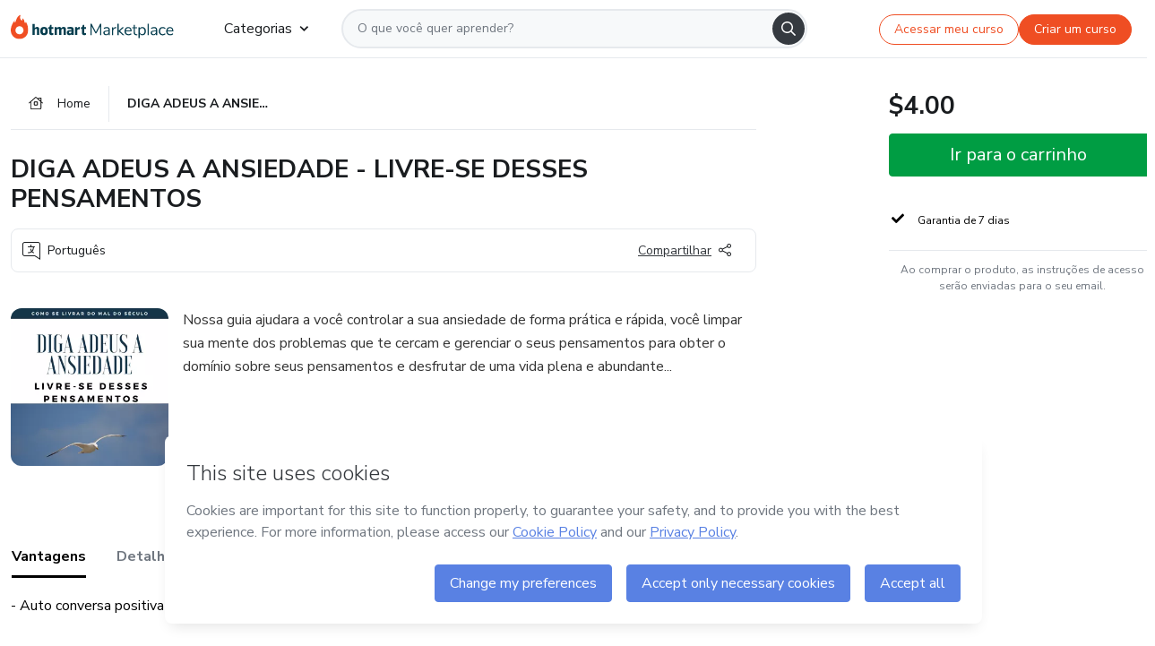

--- FILE ---
content_type: text/html;charset=UTF-8
request_url: https://sso.hotmart.com/signup?variant&noLogo&nofooter&transparent&embed&locale=pt-br&service=https%3A%2F%2Fapp.hotmart.com%2F&isEmbed=true&element=modal&url=https://sso.hotmart.com/signup?variant&noLogo&nofooter&transparent&embed&locale=pt-br&referrer=https://hotmart.com/marketplace/produtos/diga-adeus-a-ansiedade-livre-se-desses-pensamentos/S60216344S
body_size: 21946
content:
<!DOCTYPE html><html id="root" lang="pt-BR">
<head>
    <meta charset="UTF-8"/><meta http-equiv="X-UA-Compatible" content="IE=edge"/><meta name="viewport" content="width=device-width, initial-scale=1, shrink-to-fit=no"/><meta name="_csrf"/><meta name="_csrf_header"
          content="_csrf"/><title>Cadastro - Hotmart</title>

    <link rel="stylesheet" type="text/css" href="/webjars/normalize.css/8.0.1/normalize-112272e51c80ffe5bd01becd2ce7d656.css" /><link rel="stylesheet" type="text/css" href="/webjars/bootstrap/5.2.0/css/bootstrap-grid.min-c7188b04e91a2f04d198acbd020e193d.css" /><link rel="stylesheet" type="text/css" href="/webjars/material-components-web/14.0.0/dist/material-components-web.min-9da9033e8d04504fe54b3dbb1298fd78.css" /><link rel="stylesheet" type="text/css" href="/webjars/mdi__font/6.5.95/css/materialdesignicons.min-39eba25ee130ff95e98b93f32a61fa70.css" /><link rel="stylesheet" type="text/css" href="https://stackpath.bootstrapcdn.com/bootstrap/4.5.0/css/bootstrap.min.css" integrity="sha384-9aIt2nRpC12Uk9gS9baDl411NQApFmC26EwAOH8WgZl5MYYxFfc+NcPb1dKGj7Sk" crossorigin="anonymous"/><link rel="stylesheet" type="text/css" href="https://fonts.googleapis.com/css?family=Nunito+Sans:400,400i,700"/><link rel="stylesheet" type="text/css" href="/themes/custom/css/custom-64662a4b0e736b5f508636d616f5a5a1.css?v=0.10.1"/><link id="favicon" rel="shortcut icon" href="/favicon-transparent-11fb4799192313dd5474a343d9cc0a17.ico" type="image/x-icon"/><script type="text/javascript">
  class ClientInfo {
    #data = null;

    constructor() {
      // Ensures CLIENT_INFO as a singleton.
      if (!window.CLIENT_INFO) this.#fetchData();
    }
    /**
     * @description
     * Fetches client info. 
     * i.e: client IP, region, timezone and so on.
     */
    async #fetchData() {
      try {
        const response = await fetch('https://api-ip.hotmart.com/api/ip/info');

        if (response.status !== 200) throw response.status;

        this.#data = await response.json();
      } catch (error) {
        console.error('[API-IP-HOTMART]', error);
      }
    }

    async #getProperty(name = '') {
      if (this.#data) return this.#data[name];

      await this.#fetchData();
      return this.#data[name];
    }

    getIp() {
      return this.#getProperty('ip');
    }
  }
  // Attaches client location information to the Window object as soon as the client-info fragment is injected.
  window.CLIENT_INFO = new ClientInfo();
</script>
<script type="text/javascript" src="/analytics/analytics-3bdb0c17ce2ae3fce698f60f34cbc64a.js"></script>
    <script type="text/javascript" src="/analytics/analytics-dataLayer-754ae0dd54359dd8b25ccd0f660e69ae.js"></script>
    <script type="text/javascript" src="/utils/fields-90a70bd5e71881f870de5af4bb22077f.js"></script>
    <link rel="canonical" href="https://sso.hotmart.com/signup" /><meta http-equiv="X-UA-Compatible" content="IE=edge"/><meta name="viewport" content="width=device-width, initial-scale=1, shrink-to-fit=no"/></head>

<body class="hot-application dark-mode new-variant embed new-variant--transparent    without-footer"
    >
    <noscript>
  <iframe src="https://www.googletagmanager.com/ns.html?id=GTM-PKWBBW7" height="0" width="0"
    style="display:none;visibility:hidden">
  </iframe>
</noscript>
    
    <script type="text/javascript">
    /*<![CDATA[*/
    var GET_SERVICE_NAME = "Business Workspace"
    var GET_THEME_NAME = "custom"
    var GET_CLIENT_ID = "8cef361b-94f8-4679-bd92-9d1cb496452d"
    var IS_LOCAL = false
    var IS_STAGING = false
    var IS_PRODUCTION = true
    var ENV = "production"
    var RETRIEVE_DEVICE_FINGERPRINT = true
    var IS_PASSWORDLESS = false
    var IS_CLARITY_ENABLED = true
    
    /**
     * Error message mapping configuration for toast error conversion system
     * 
     * @description
     * Maps error keys to message pairs (default/override) used by the toast error
     * conversion system. When a toast error appears, the system matches the
     * 'default' message and replaces it with the 'override' message for field validation.
     * 
     * @example
     * // Toast shows default message: "Authentication failed"
     * // System converts to override: "Please verify your credentials"
     */
    var ERRORS_OVERRIDE = {
        'signup.email.duplicate': {
            default: "Email existente. Identificamos que voc\u00EA j\u00E1 possui uma conta com este email na Hotmart. Recupere sua senha e\/ou fa\u00E7a login.",
            override: "Este e-mail j\u00E1 est\u00E1 associado a uma conta. <a href=\"#\" onclick=\"switchToLogin()\">Clique para entrar na sua conta.<\/a>"
        },
        'login.invalid.credentials': {
            default: "Usu\u00E1rio ou senha inv\u00E1lidos.",
            override: "Email ou senha incorretos. Verifique se digitou tudo corretamente."
        },
        'passwordless.code.invalid': {
            default: "C\u00F3digo inv\u00E1lido",
            override: "C\u00F3digo inv\u00E1lido"
        },
        'passwordless.code.expired': {
            default: "C\u00F3digo expirado",
            override: "C\u00F3digo expirado"
        },
        'passwordless.authentication.failure': {
            default: "As credenciais s\u00E3o rejeitadas\/inv\u00E1lidas e a tentativa de autentica\u00E7\u00E3o falhou.",
            override: "C\u00F3digo inv\u00E1lido"
        }
    }
</script>
<script type="text/javascript">
  const getToggle = async (name) => {
    if (!name || window.ENV === 'production') return;

    TOGGLES = window.TOGGLES || new Map();

    if (TOGGLES.has(name)) return TOGGLES.get(name);

    try {
      const response = await fetch(`/rest/v1/unleash/toggle?toggle=${name}`)

      if (response.status !== 200) return;

      const {value} = await response.json();

      TOGGLES.set(name, !!value);

      return TOGGLES.get(name);
    } catch (error) {
      console.error('TOGGLE', error)
    }
  };
</script>
    <script type="text/javascript">
  /*<![CDATA[*/
  (() => {
    if (typeof window.injectFile === 'function') return;

    window.injectFile = (type, src, id = '') => {
      if (type === 'js') {
        const script = document.createElement('script');
        script.id = id;
        script.src = src;
        script.type = 'text/javascript';
        document.head.appendChild(script);

        return;
      }
      if (type === 'css') {
        const link = document.createElement('link');
        link.id = id;
        link.href = src;
        link.rel = 'stylesheet';
        link.as = 'stylesheet';
        link.type = 'text/css';
        document.head.appendChild(link);
      }
    }
  })();
  /*]]>*/
</script>

  <link id="js-production" rel="preload" as="script" href="/themes/custom/js/custom.bundle.min.js?v=0.10.1" /><script type="text/javascript">
  /*<![CDATA[*/
  (async () => {
    const type = "js";
    const stagingSrc = "\/themes\/custom\/js\/custom.bundle.js?v=0.10.1";
    const productionSrc = "\/themes\/custom\/js\/custom.bundle.min.js?v=0.10.1";
    const TOGGLE_NAME = 'SSO_PRODUCTION_BUNDLE_ACTIVE';
    
    try {
      const toggleValue = await getToggle(TOGGLE_NAME);
      const toggleActive = ENV === 'staging' && toggleValue === true;
      const isProduction = ENV === 'production';
      const src = isProduction || toggleActive ? productionSrc : stagingSrc;
      
      window.injectFile(type, src, `bundle-${type}`);
    } catch (error) {
      console.error('[Load bundle]', error)
    }
  })();
  /*]]>*/
  </script>
<script type="text/javascript" src="/webjars/es5-shim/4.5.9/es5-shim.min-136920ce3d575efb89300c3c277555fb.js"></script>
<script type="text/javascript" src="/webjars/css-vars-ponyfill/2.4.7/dist/css-vars-ponyfill.min-dc852ae58e431362175e9c153084bc4b.js"></script>
<script type="text/javascript" src="/webjars/jquery/3.6.1/jquery.min-00727d1d5d9c90f7de826f1a4a9cc632.js"></script>
<script type="text/javascript" src="/webjars/material-components-web/14.0.0/dist/material-components-web.min-3c99031127092dd1984f2e3aa6aeed8b.js"></script>
<script type="text/javascript" src="/webjars/dompurify/2.4.3/dist/purify.min-64ed1148755a7234aadfe2083c2a730b.js"></script>
<script type="text/javascript" src="//stackpath.bootstrapcdn.com/bootstrap/4.5.0/js/bootstrap.min.js"></script>
<script type="text/javascript" src="https://cdn.jsdelivr.net/npm/jquery-validation@1.17.0/dist/jquery.validate.min.js"></script>


<script type="text/javascript" src="/js/cas-61f5fd5b78d6ef99156138850adf0698.js?v=0.10.1,/js/material.js"></script>
<script type="text/javascript" src="//static.hotmart.com/hot-gdpr/cookieconsent.min.js"></script>

<script>
    if (typeof resourceLoadedSuccessfully === "function") {
        /*<![CDATA[*/
        const isEmbedded = true;
        /*]]>*/
        if (isEmbedded) {
            resourceLoadedSuccessfullyEmbedded();
        } else {
            resourceLoadedSuccessfully();
        }
    }
    cssVars({});

    function resourceLoadedSuccessfullyEmbedded() {
        /* 
        FROM cas-server-support-thymeleaf
        VERSION 6.3.7.4
        NEED TO CHECK DIFF WHEN UPDATING APEREO CAS PLATFORM, REMOVED FOCUS TO AVOID UNWANTED SCROLL
        */
        $(document).ready(function () {
            if (trackGeoLocation) {
                requestGeoPosition();
            }

            preserveAnchorTagOnForm();
            preventFormResubmission();

            let $revealpassword = $('.reveal-password');
            $revealpassword.mouseup(function (ev) {
                $('.pwd').attr('type', 'password');
                $(".reveal-password-icon").removeClass("mdi mdi-eye-off").addClass("mdi mdi-eye");
                ev.preventDefault();
            })

            $revealpassword.mousedown(function (ev) {
                $('.pwd').attr('type', 'text');
                $(".reveal-password-icon").removeClass("mdi mdi-eye").addClass("mdi mdi-eye-off");
                ev.preventDefault();
            });

            if (typeof (jqueryReady) == 'function') {
                jqueryReady();
            }
        });
    }
    
    function redirectToLogin() {
        let destination = "/login";
        let pathname = window.location.pathname;
        if (pathname.indexOf("/oidc/authorize") >= 0) {
            destination = "/oidc/authorize";
        } else if (pathname.indexOf("/oidc/oidcAuthorize") >= 0) {
            destination = "/oidc/oidcAuthorize";
        } else if (pathname.indexOf("/oauth2.0/authorize") >= 0) {
            destination = "/oauth2.0/authorize";
        }
        window.location.href = destination + window.location.search;
    }

    $(document).ready(function () {
        $('.toast').toast({animation: true, delay: 4000});
        $('.toast').toast('show');
    });

    function saveSignupState() {
        const state = {
            referrer: document.referrer,
            url: document.URL,
            isEmbed: window.self !== window.top,
            when: new Date()
        };

        localStorage.setItem("sso.signup.state", JSON.stringify(state));
    }
    
    function saveLoginState() {
        let origin;
        let ssoDomain = document.location.protocol + "//" + document.location.host;
        if (document.referrer && document.referrer.substring(0, ssoDomain.length) !== ssoDomain) {
            origin = document.referrer.split("?")[0];
        }

        /*<![CDATA[*/
        let propertyReferrer = ""
        /*]]>*/
        if(propertyReferrer != '') {
           origin = propertyReferrer;
        }

        let state;
        if (localStorage.getItem("sso.state")) {
            state = JSON.parse(localStorage.getItem("sso.state"));
            state.url = document.URL;
            state.referrer = origin ? origin : state.referrer;
            state.when = new Date();
        } else {
            state = {
                referrer: origin,
                url: document.URL,
                when: new Date()
            };
        }

        localStorage.setItem("sso.state", JSON.stringify(state));
    }

    function getUrlParameter(sUrl, sParam) {
        const sQueryString = sUrl.substring(sUrl.indexOf('?') + 1);
        let sPageURL = sQueryString,
            sURLVariables = sPageURL.split('&'),
            sParameterName,
            i;

        for (i = 0; i < sURLVariables.length; i++) {
            sParameterName = sURLVariables[i].split('=');

            if (sParameterName[0] === sParam) {
                return sParameterName[1] === undefined ? true : decodeURIComponent(sParameterName[1]);
            }
        }
    }

    function resolveRedirectUrl(fallbackUrl) {
        const sState = localStorage.getItem("sso.state");
        if (sState) {
            const state = JSON.parse(sState);
            if (state.referrer) {
                return state.referrer;
            } else {
                const service = getUrlParameter(state.url, "service");
                if (service) {
                    const url = getUrlParameter(service, "redirect_uri");
                    if (url) {
                        return url;
                    }

                    return service;
                }
            }
        }

        return fallbackUrl;
    }

    function loginEvent(url) {
        const transformedUrl = convertToSnakeCase(url.replace(/https_|http_|www_|_com|_br/g,''));
        analyticsEvent(GET_SERVICE_NAME, "Login", "Login", "Login", "login_" + transformedUrl);
    }

    function handleLoginRedirect(element) {
        /*<![CDATA[*/
        const fallbackUrl = "https://www.hotmart.com/pt-BR";
        /*]]>*/

        const url = resolveRedirectUrl(fallbackUrl);
        loginEvent(url)
        element.attr("href", url);
        window.top.location.href = url;
    }

    function togglePassword(button, fieldId) {
        const field = document.getElementById(fieldId);
        button.classList.add("mystyle");
        if (field.type === "password") {
            field.type = "text";
            // TODO replace only svg reference
            button.innerHTML = "<svg class=\"svg-inline--fa fa-eye-slash fa-w-20\" aria-hidden=\"true\" focusable=\"false\" data-prefix=\"far\" data-icon=\"eye-slash\" role=\"img\" xmlns=\"http://www.w3.org/2000/svg\" viewBox=\"0 0 640 512\" data-fa-i2svg=\"\"><path fill=\"currentColor\" d=\"M634 471L36 3.51A16 16 0 0 0 13.51 6l-10 12.49A16 16 0 0 0 6 41l598 467.49a16 16 0 0 0 22.49-2.49l10-12.49A16 16 0 0 0 634 471zM296.79 146.47l134.79 105.38C429.36 191.91 380.48 144 320 144a112.26 112.26 0 0 0-23.21 2.47zm46.42 219.07L208.42 260.16C210.65 320.09 259.53 368 320 368a113 113 0 0 0 23.21-2.46zM320 112c98.65 0 189.09 55 237.93 144a285.53 285.53 0 0 1-44 60.2l37.74 29.5a333.7 333.7 0 0 0 52.9-75.11 32.35 32.35 0 0 0 0-29.19C550.29 135.59 442.93 64 320 64c-36.7 0-71.71 7-104.63 18.81l46.41 36.29c18.94-4.3 38.34-7.1 58.22-7.1zm0 288c-98.65 0-189.08-55-237.93-144a285.47 285.47 0 0 1 44.05-60.19l-37.74-29.5a333.6 333.6 0 0 0-52.89 75.1 32.35 32.35 0 0 0 0 29.19C89.72 376.41 197.08 448 320 448c36.7 0 71.71-7.05 104.63-18.81l-46.41-36.28C359.28 397.2 339.89 400 320 400z\"></path></svg>";
        } else {
            field.type = "password";
            // TODO replace only svg reference
            button.innerHTML = "<svg class=\"svg-inline--fa fa-eye fa-w-18\" aria-hidden=\"true\" focusable=\"false\" data-prefix=\"far\" data-icon=\"eye\" role=\"img\" xmlns=\"http://www.w3.org/2000/svg\" viewBox=\"0 0 576 512\" data-fa-i2svg=\"\"><path fill=\"currentColor\" d=\"M288 144a110.94 110.94 0 0 0-31.24 5 55.4 55.4 0 0 1 7.24 27 56 56 0 0 1-56 56 55.4 55.4 0 0 1-27-7.24A111.71 111.71 0 1 0 288 144zm284.52 97.4C518.29 135.59 410.93 64 288 64S57.68 135.64 3.48 241.41a32.35 32.35 0 0 0 0 29.19C57.71 376.41 165.07 448 288 448s230.32-71.64 284.52-177.41a32.35 32.35 0 0 0 0-29.19zM288 400c-98.65 0-189.09-55-237.93-144C98.91 167 189.34 112 288 112s189.09 55 237.93 144C477.1 345 386.66 400 288 400z\"></path></svg>";
        }
    }

    function clearSessionAndRedirect(redirectUrl) {
        const urlLogin = "https:\/\/sso.hotmart.com\/signup?variant\u0026noLogo\u0026nofooter\u0026transparent\u0026embed\u0026locale=pt-br\u0026service=https%3A%2F%2Fapp.hotmart.com%2F\u0026isEmbed=true\u0026element=modal\u0026url=https:\/\/sso.hotmart.com\/signup?variant\u0026noLogo\u0026nofooter\u0026transparent\u0026embed\u0026locale=pt-br\u0026referrer=https:\/\/hotmart.com\/marketplace\/produtos\/diga-adeus-a-ansiedade-livre-se-desses-pensamentos\/S60216344S";
        const redirect = urlLogin || redirectUrl

        $('body').append('<div id="clearSessionDiv" class="d-none"></div>');
        $('<iframe>', {
            id: 'clearSessionIframe',
            src: location.origin + '/logout',
            onload: function () {
                setTimeout(function () {location.href = redirect;}, 500);
            }
        }).appendTo('#clearSessionDiv');
    }

    const clearUrlParam = (paramName = '') => {
        const url = new URL(window.location.href)
        const urlLogin = "https:\/\/sso.hotmart.com\/signup?variant\u0026noLogo\u0026nofooter\u0026transparent\u0026embed\u0026locale=pt-br\u0026service=https%3A%2F%2Fapp.hotmart.com%2F\u0026isEmbed=true\u0026element=modal\u0026url=https:\/\/sso.hotmart.com\/signup?variant\u0026noLogo\u0026nofooter\u0026transparent\u0026embed\u0026locale=pt-br\u0026referrer=https:\/\/hotmart.com\/marketplace\/produtos\/diga-adeus-a-ansiedade-livre-se-desses-pensamentos\/S60216344S";
        const redirect = urlLogin || url.href
        
        url.searchParams.delete(paramName)
        window.history.replaceState(null, '', url)

        window.location.href = redirect
    }

    const convertToSnakeCase = string => {
        return string.replace(/\W+/g, " ")
            .split(/ |\B(?=[A-Z])/)
            .map(word => word.toLowerCase())
            .join('_');
    }

    const createUUID = () => {
        return 'xxxxxxxx-xxxx-4xxx-yxxx-xxxxxxxxxxxx'.replace(/[xy]/g, c => {
            const r = (Math.random() * 16) | 0;
            const v = c === 'x' ? r : (r & 0x3) | 0x8;
            return v.toString(16);
        });
    }

    // Redirects the user to the correct domain if they are on a surrogate domain
    function redirectIfSurrogate() {
        const currentUrl = new URL(window.location.href);
        
        if (currentUrl.host.includes('-surrogate')) {
            const updatedHost = currentUrl.host.replace('-surrogate', '');
            
            currentUrl.host = updatedHost;
            
            window.location.href = currentUrl.toString();
        }
    }

    redirectIfSurrogate();
    
    scriptRunner = (fn) => {
        document.readyState === 'complete' ? fn() : window.addEventListener('load', fn)
    }
</script>
    <script>
  /*<![CDATA[*/
  var trackGeoLocation = false;
  var googleAnalyticsTrackingId = null;
  /*]]>*/
</script>
    <script type="text/javascript">
        $(document).ready(function () {
            let csrf = $('meta[name="_csrf"]').attr('content');
            let csrfHeader = $('meta[name="_csrf_header"]').attr('content');
            $('form').each(function () {
                $(this).append('<input type="hidden" name="' + csrfHeader + '" value="' + csrf + '"/>');
            });
        });
    </script>
<script type="text/javascript" src="/utils/cookies-6ba433f6da7132f97750cf18e2b4a74e.js"></script>
    <div class="modal fade" id="app-modal" tabindex="-1" role="dialog" aria-labelledby="myModalLabel" aria-hidden="true">
    <div class="modal-dialog modal-dialog-centered" role="document">
      <div class="modal-content">
        <button type="button" id="iconClose" class="close" data-dismiss="modal" aria-label="Close">
          <span aria-hidden="true">&times;</span>
        </button>
        <img loading="lazy" id="modal-image" alt="Icon modal"><div class="modal-header" id="modal-header">
          <h5 class="modal-title text-center" id="modal-title">Título do Modal</h5>
        </div>
        <div class="modal-body" id="modal-body"></div>
        <div class="modal-footer" id="modal-footer">
          <button type="button" id="buttonClose" class="btn modal-btn-close" data-dismiss="modal">Fechar</button>
          <button type="button" class="btn btn-primary modal-btn-action" id="actionButton">Salvar mudanças</button>
        </div>
      </div>
    </div>
  </div>

  
<script type="text/javascript">
  /*<![CDATA[*/
    const title = "Os Cookies est\u00E3o desativados";
    const body = "Os Cookies do seu navegador est\u00E3o desativados. Ative-os para acesar a plataforma. <a href=\"https:\/\/help.hotmart.com\/pt-BR\/article\/como-permitir-cookies-no-seu-navegador\/17198106086285\" class=\"font-weight-bold modal__link\" target=\"_blank\">Saiba mais<\/a>";
    const textActionButton = "Tentar novamente";
  /*]]>*/

  window.addEventListener('load', () => {
    if (!navigator.cookieEnabled) {
      const modal = new window.Modal();
      modal.show({
        title,
        body,
        textActionButton,
        hideCloseButton: true,
        hideCloseIcon: true,
        disableBackdrop: true,
        actionCallback: () => {
          window.location.reload();
        }
      });
    }
  })
  </script>
<main role="main" class="hot-login">
        <div id="loader" class="loader">
            <span class="spinner-border" role="status" aria-hidden="true"></span>
        </div>

        <div class="hot-authentication">
            <div id="authentication-wrapper" class="authentication-sidebar">
                <header id="login-custom-header" class="login-custom-header hidden">
        <hc-h id="header-title"size="small">Logo</hc-h>
    <img id="login-custom-header-logo" class="login-custom-header-logo hidden"><hc-button 
        id="help-button" class="hidden" variation="secondary" context="neutral" size="small"
        href="https://help.hotmart.com/pt-br/article/39413024793613/" target="_blank">
            <i slot="icon" class="fa-light fa-pen">
                <svg xmlns="http://www.w3.org/2000/svg" viewBox="0 0 512 512" class="circle-question" fill="#707780" width="14px"><!--!Font Awesome Free v7.0.1 by @fontawesome - https://fontawesome.com License - https://fontawesome.com/license/free Copyright 2025 Fonticons, Inc.--><path d="M464 256a208 208 0 1 0 -416 0 208 208 0 1 0 416 0zM0 256a256 256 0 1 1 512 0 256 256 0 1 1 -512 0zm256-80c-17.7 0-32 14.3-32 32 0 13.3-10.7 24-24 24s-24-10.7-24-24c0-44.2 35.8-80 80-80s80 35.8 80 80c0 47.2-36 67.2-56 74.5l0 3.8c0 13.3-10.7 24-24 24s-24-10.7-24-24l0-8.1c0-20.5 14.8-35.2 30.1-40.2 6.4-2.1 13.2-5.5 18.2-10.3 4.3-4.2 7.7-10 7.7-19.6 0-17.7-14.3-32-32-32zM224 368a32 32 0 1 1 64 0 32 32 0 1 1 -64 0z"/></svg>
            </i>
            <slot>Ajuda</slot>
        </hc-button>
</header>
                <div id="wrapper-card" class="authentication authentication-wrapper d-flex flex-column ">
                        <div class="authentication__main-content authentication-sidebar-content d-flex flex-column justify-content-end h-100 justify-content-center">
                            <div class="d-flex w-100 align-items-center justify-content-center login-title">
                                <hc-p id="brand-name"></hc-p>
                                <img id="brand-logo" class="brand-logo hidden" alt="Logo"></div>
                            <hc-h id="screen-title" class="page-title" size="small" strong>Criar conta</hc-h>
        <hc-p size="micro" id="signup">
            <span>Cadastro rápido, seguro e do seu jeito.</span>
        </hc-p>
        <form class="signup-form d-flex flex-column h-100" method="post" id="fm2" autocomplete="off">
            <div id="social-login-custom">
  <script type="text/javascript" defer>
    const signUpProvider = "1";
    const signUpProviderOk = "0";
    const signUpUserProfile = "SELLER";
    const signUpUrl = "\/signup?service=https%3A%2F%2Fapp.hotmart.com%2F";
    const isTemplateHotmartApp = GET_THEME_NAME === 'hotmart-app';

    function redirect(button) {
      const href = button?.getAttribute('data-href');
      const url = new URL(href, window.location.origin);
      const serviceEncoded = url.searchParams.get('service');

      if (window.RETRIEVE_DEVICE_FINGERPRINT && window.DEVICE_FINGERPRINT && serviceEncoded) {
        const serviceUrl = new URL(serviceEncoded);
        const did = window.DEVICE_FINGERPRINT;
        serviceUrl.searchParams.append('did', did);
        url.searchParams.set('service', serviceUrl.toString());
      }
      
      window.top.location.href = url.toString();
    }

    function showAgreeErrorToast() {
      const toastElement = document.getElementById('toast-error-agree')
      toastElement?.classList.remove('d-none');
      $('.toast').toast({ animation: true, delay: 4000 });
      $('.toast').toast('show');
    }

    function updateUrlWithParams(baseLocation, providerSelected) {
      const agreeCheckBox = document.getElementById('agreeCheckBox');
      const seller = document.getElementById('seller');
      const buyer = document.getElementById('buyer');

      let location = `${baseLocation}&providerSelected=${providerSelected}`;

      if (!agreeCheckBox?.checked) {
        location += '&agreeCheckBoxUnChecked=1';
      } else if (seller?.checked) {
        location += '&userProfile=SELLER';
      } else if (buyer?.checked || isTemplateHotmartApp) {
        location += '&userProfile=BUYER';
      }

      return location;
    }

    function validAgreeCheckBox() {
      const agreeCheckBox = document.getElementById('agreeCheckBox');
      return agreeCheckBox?.checked
    }

    function handleSignUpProvider(button) {
      const providerSelected = button.getAttribute("providerSelected");
      const providerInput = document.getElementById('providerSelected');
      let location = button.getAttribute('data-href');

      if (signUpProvider === '1' && signUpProviderOk === '0') {
        if (providerInput && providerSelected) {
          providerInput.value = providerSelected;
          location = updateUrlWithParams(signUpUrl, providerSelected);
        }
        syncAgreeCheckBoxState();
      }

      if (validAgreeCheckBox()) {
        window.top.location.href = location;
      } else {
        showAgreeErrorToast()
      }
    }

    function syncAgreeCheckBoxState() {
      const url = new URL(window.location.href);
      const agreeCheckBox = document.getElementById('agreeCheckBox');

      if (agreeCheckBox.checked) {
        url.searchParams.delete('agreeCheckBoxUnChecked');
        window.history.replaceState(null, '', url);
      }
    }

    function modalSignupApple(button) {
      if (!window.Modal) return;

      const modal = new window.Modal();
      const title = "Compartilhe seu email e melhore sua experi\u00EAncia";
      const body = "<p>Ao usar Apple para seu cadastro, voc\u00EA pode <strong>compartilhar<\/strong> ou <strong>ocultar<\/strong> seu email.<\/p><p>Se voc\u00EA optar por <strong>ocultar seu email<\/strong>, <strong>n\u00E3o conseguiremos identificar sua conta<\/strong> e direcionar as compras Hotmart para ela.<\/p><p>Sugerimos que selecione a op\u00E7\u00E3o <strong>Compartilhar Meu Email<\/strong> para uma melhor experi\u00EAncia com nossos produtos.<\/p>";
      const textButtonAction = "Ir para cadastro Apple";
      const textCloseButton = "Fechar";

      if (validAgreeCheckBox()) {
        modal.show({
          title: title,
          body: body,
          textActionButton: textButtonAction,
          textCloseButton: textCloseButton,
          image: 'themes/hotmart/images/modal-signup-apple.svg',
          disableBackdrop: true,
          actionCallback: () => {
            modal.hide();
            handleSignUpProvider(button);
          }
        });
      } else {
        showAgreeErrorToast()
      }
    }

    if (signUpProviderOk === '1') {
      const idProviderButton = 'providerButton_' + document.getElementById('providerSelected').value;
      const providerButton = document.getElementById(idProviderButton);

      if (providerButton) {
        analyticsEvent(GET_SERVICE_NAME, 'CreateYourAccount', 'CreateAnAccount', signUpUserProfile);
        redirect(providerButton);
      }
    }
  </script>

  <style>
    .sso-providers__button {
      flex: 1;
      font-size: 16px;
      width: 100%;
      font-weight: 400;
      height: 44px;
      border: 1px solid #D9D9D9;
      border-radius: 5px;
      background-color: transparent;
      margin-bottom: 10px;
    }

    .sso-providers__button__icon {
      font-size: 16px;
    }

    body.hot-application .sso-providers__button svg {
      fill: #000;
    }

    body.new-variant--light .sso-providers__button svg {
      fill: #fff;
    }

    body.new-variant--dark .sso-providers__button svg {
      fill: #000;
    }

    body.new-variant:not(.new-variant--light):not(.new-variant--dark) .sso-providers__button svg {
      fill: #000;
    }

    .sso_providers__button__dark {
      border: 0.87px solid #000;
    }

    .sso-providers__button__text {
      margin-left: 10px;
    }

    body.new-variant--dark span {
      color: #000 !important;
    }

    /* LIGHT/DARK MODE TEMPLATE CUSTOM */
    .dark-mode span {
      color: #fff !important;
    }

    .dark-mode .icon-white path {
      fill: #fff;
    }

    .divider-line {
      border-bottom: 1px solid #D9D9D9;
      margin: 10px 0;
      flex-basis: 45%;
    }

    .divider-container {
      display: flex;
      justify-content: center;
      column-gap: 5%;
      margin-bottom: var(--spacer-3);
    }

    .top-variant {
      margin-bottom: var(--spacer-4);
    }
  </style>
    <!-- SSO providers divider --><div role="alert" id="toast-error-agree" class="toast d-none" aria-live="assertive" aria-atomic="true">
    <div class="toast-body">
      <p class="mb-0">Aceite os Termos de Uso da Hotmart para continuar</p>
    </div>
  </div>
  <!-- Signin/up google --><div class="sso_providers">
    <!-- Render Google button first --><button track-event type="button"
          id="providerButton_google2" providerSelected="google2" class="sso-providers__button"
          onclick="handleSignUpProvider(this)" data-href="clientredirect?client_name=Google&amp;service=https%3A%2F%2Fapp.hotmart.com%2F&amp;locale=pt-br">

          <svg xmlns="http://www.w3.org/2000/svg" width="16" class="sso-providers__button__icon svg-inline--fa"
            viewBox="-3 0 262 262" preserveAspectRatio="xMidYMid">
            <path
              d="M255.878 133.451c0-10.734-.871-18.567-2.756-26.69H130.55v48.448h71.947c-1.45 12.04-9.283 30.172-26.69 42.356l-.244 1.622 38.755 30.023 2.685.268c24.659-22.774 38.875-56.282 38.875-96.027"
              fill="#4285F4" /><path
              d="M130.55 261.1c35.248 0 64.839-11.605 86.453-31.622l-41.196-31.913c-11.024 7.688-25.82 13.055-45.257 13.055-34.523 0-63.824-22.773-74.269-54.25l-1.531.13-40.298 31.187-.527 1.465C35.393 231.798 79.49 261.1 130.55 261.1"
              fill="#34A853" /><path
              d="M56.281 156.37c-2.756-8.123-4.351-16.827-4.351-25.82 0-8.994 1.595-17.697 4.206-25.82l-.073-1.73L15.26 71.312l-1.335.635C5.077 89.644 0 109.517 0 130.55s5.077 40.905 13.925 58.602l42.356-32.782"
              fill="#FBBC05" /><path
              d="M130.55 50.479c24.514 0 41.05 10.589 50.479 19.438l36.844-35.974C195.245 12.91 165.798 0 130.55 0 79.49 0 35.393 29.301 13.925 71.947l42.211 32.783c10.59-31.477 39.891-54.251 74.414-54.251"
              fill="#EB4335" /></svg>
          <span class="sso-providers__button__text">Entrar com Google</span>
        </button>
      <!-- Signin/up apple --><!-- Render Apple button second --><button track-event type="button"
          id="providerButton_apple" providerSelected="apple" class="sso-providers__button"
          onclick="modalSignupApple(this)" data-href="clientredirect?client_name=Apple&amp;service=https%3A%2F%2Fapp.hotmart.com%2F&amp;locale=pt-br">

          <svg xmlns="http://www.w3.org/2000/svg" width="16"
            class="sso-providers__button__icon icon-white svg-inline--fa" viewBox="0 0 17 21" fill="none">
            <path
              d="M14.2182 10.6686C14.2093 9.01443 14.9501 7.76593 16.4496 6.84646C15.6106 5.63402 14.3432 4.96695 12.6696 4.83624C11.0853 4.71004 9.35373 5.76923 8.72001 5.76923C8.05059 5.76923 6.51537 4.88131 5.31041 4.88131C2.82016 4.92188 0.173706 6.88702 0.173706 10.8849C0.173706 12.0658 0.387921 13.2858 0.816352 14.5448C1.38759 16.1989 3.44942 20.2554 5.6005 20.1878C6.72513 20.1608 7.51951 19.381 8.98331 19.381C10.4025 19.381 11.1389 20.1878 12.3929 20.1878C14.5618 20.1563 16.4273 16.4694 16.9718 14.8107C14.062 13.427 14.2182 10.7542 14.2182 10.6686ZM11.6922 3.26773C12.9106 1.80739 12.799 0.477765 12.7633 0C11.6878 0.063101 10.4427 0.739183 9.73307 1.57302C8.95208 2.46545 8.4924 3.56971 8.59059 4.8137C9.75538 4.90385 10.8175 4.29988 11.6922 3.26773Z" /></svg>
          <span class="sso-providers__button__text">Entrar com Apple</span>
        </button>
      <input type="hidden" id="providerSelected" name="providerSelected"
      value="SELLER" /></div>

  <div id="sso-providers-divider">
    <div>
      <div class="divider-container">
        <div class="divider-line"></div>
          <span class="text-muted">ou</span>
        <div class="divider-line"></div>
      </div>
    </div>
  </div>
  </div>
<div class="flex-grow-1 d-flex flex-column align-items-center">
                    <hc-form-field>
                        <label class="auth__profile-text" for="name">Nome</label>
                        <input id="name"
                            tabindex="1"
                            type="text"
                            placeholder="Seu nome completo" name="name" value=""
                        /></hc-form-field> 

                    <hc-form-field>
                        <label slot="label" for="username">Email</label>
                        <input id="username"
                            tabindex="2"
                            type="text"
                            placeholder="Seu email" name="username" value=""
                        /></hc-form-field> 

                <hc-form-field icon-position="end">
                    <label slot="label" for="password">Senha</label>
                    <input id="password"
                        type="password"
                        name="password"
                        tabindex="3"
                        maxlength="20"
                        placeholder="Digite a senha desejada" value=""
                    /><span class="js-show-password">
                        <button type="button" class="hot-btn--link mb-2" onclick="togglePassword(this, 'password')">
                            <svg class="svg-inline--fa fa-eye fa-w-18" aria-hidden="true" focusable="false" data-prefix="far" data-icon="eye" role="img" xmlns="http://www.w3.org/2000/svg" viewBox="0 0 576 512" data-fa-i2svg=""><path fill="currentColor" d="M288 144a110.94 110.94 0 0 0-31.24 5 55.4 55.4 0 0 1 7.24 27 56 56 0 0 1-56 56 55.4 55.4 0 0 1-27-7.24A111.71 111.71 0 1 0 288 144zm284.52 97.4C518.29 135.59 410.93 64 288 64S57.68 135.64 3.48 241.41a32.35 32.35 0 0 0 0 29.19C57.71 376.41 165.07 448 288 448s230.32-71.64 284.52-177.41a32.35 32.35 0 0 0 0-29.19zM288 400c-98.65 0-189.09-55-237.93-144C98.91 167 189.34 112 288 112s189.09 55 237.93 144C477.1 345 386.66 400 288 400z"></path></svg>
                        </button>
                    </span>
                </hc-form-field>

                <hc-form-field icon-position="end">
                    <label slot="label" for="passwordConfirmation">Confirmar senha</label>
                    <input id="passwordConfirmation"
                        type="password"
                        name="passwordConfirmation"
                        tabindex="4"
                        maxlength="20"
                        placeholder="Digite a senha novamente" value=""
                    /><span class="js-show-password">
                        <button type="button" class="hot-btn--link mb-2" onclick="togglePassword(this, 'passwordConfirmation')">
                            <svg class="svg-inline--fa fa-eye fa-w-18" aria-hidden="true" focusable="false" data-prefix="far" data-icon="eye" role="img" xmlns="http://www.w3.org/2000/svg" viewBox="0 0 576 512" data-fa-i2svg=""><path fill="currentColor" d="M288 144a110.94 110.94 0 0 0-31.24 5 55.4 55.4 0 0 1 7.24 27 56 56 0 0 1-56 56 55.4 55.4 0 0 1-27-7.24A111.71 111.71 0 1 0 288 144zm284.52 97.4C518.29 135.59 410.93 64 288 64S57.68 135.64 3.48 241.41a32.35 32.35 0 0 0 0 29.19C57.71 376.41 165.07 448 288 448s230.32-71.64 284.52-177.41a32.35 32.35 0 0 0 0-29.19zM288 400c-98.65 0-189.09-55-237.93-144C98.91 167 189.34 112 288 112s189.09 55 237.93 144C477.1 345 386.66 400 288 400z"></path></svg>
                        </button>
                    </span>
                </hc-form-field>

                <hc-p size="nano">
                    <span>A senha deve conter: mais de 7 caracteres, letras e números</span>
                </hc-p>

                <div id="userProfileOptions" class="hidden">
                    <p class="auth__profile-text mb-2">O que você busca na Hotmart?</p>
        
                    <div class="auth__profile-box mb-4 d-flex flex-wrap">
                      <input tabindex="5" id="seller" class="auth__profile-input d-none" type="radio" name="profile" value="SELLER" checked="checked"><label class="auth__profile-label p-3 flex-grow-1 m-0 w-50 text-center position-relative text-capitalize"
                             for="seller">Vender Produtos</label>
                      <input tabindex="6" id="buyer" class="auth__profile-input d-none" type="radio" name="profile" value="BUYER"><label class="auth__profile-label p-3 flex-grow-1 m-0 w-50 text-center position-relative text-capitalize"
                             for="buyer">Comprar Produtos</label>
                    </div>
                </div>

                <input id="sparkleSignupProfile" type="hidden" name="profile" value="" style="display: none;"/><div class="hot-custom-control hot-custom-checkbox text-left mb-3 mt-4">
                    <input track-event tabindex="7" name="agreementAccepted" type="checkbox" class="hot-custom-control__input" id="agreeCheckBox" value="true"><input type="hidden" name="_agreementAccepted" value="on"/><label class="hot-custom-control__label" for="agreeCheckBox">
                      <hc-p size="micro">Estou ciente e concordo com o <a href="https://www.hotmart.com/tos" class="showcase-link" target="_blank">Termos de Uso</a> e com a <a href="https://www.hotmart.com/pp" class="showcase-link" target="_blank">Políticas</a> da Hotmart.</hc-p>
                    </label>
                  </div>
       
                    <button class="hot-btn hot-btn--custom-brand auth-login w-100 mb-4 p-btn auth-line-height auth-border-radius"
                    track-event
                    data-test-id="signup-submit"
                    name="submit"
                    accesskey="l"
                    tabindex="7"
                    type="submit"
                    id="signup-submit">
                        <span id="text-btn-register">Cadastre-se agora</span>
                        <span id="spinner" class="spinner-border spinner-border-sm" role="status" aria-hidden="true"></span>
                    </button>
                    
                    <div class="d-flex justify-content-center no-footer">
                        <span>Já tem uma conta?</span>
                        <a class="ml-1"
                            track-event
                            id="already-have-account"
                            onclick="analyticsEvent(GET_SERVICE_NAME, 'CreateYourAccount', 'AlreadyHaveAnAccount', 'AlreadyHaveAnAccount')"
                            target="_top"
                            href="/login?variant&amp;noLogo&amp;nofooter&amp;transparent&amp;embed&amp;locale=pt-br&amp;service=https%3A%2F%2Fapp.hotmart.com%2F&amp;isEmbed=true&amp;element=modal&amp;url=https://sso.hotmart.com/signup?variant&amp;noLogo&amp;nofooter&amp;transparent&amp;embed&amp;locale=pt-br&amp;referrer=https://hotmart.com/marketplace/produtos/diga-adeus-a-ansiedade-livre-se-desses-pensamentos/S60216344S">
                             <span>Acesse aqui</span>
                         </a>
                    </div>

                    <div id="powered-by" class="d-flex justify-content-center align-items-center login-powered-by">
  <p class="mb-0 mr-2 mt-1">
    Powered by
  </p>
  <img id="powered-by-image" src="themes/custom/images/hot-logo-dark.svg" alt="Powered by Hotmart"/></div>

                    <input type="hidden" name="embedFlow" id="embedFlow" value="true"/><input type="hidden" name="execution" value="[base64]"/><input type="hidden" name="_eventId" value="submit"/><input type="hidden" name="geolocation"/></div>
        </form>
        <script type="text/javascript">
    function sanitizeHTML (value) {
        return DOMPurify.sanitize(value, { ALLOWED_TAGS: ['#text'] })
    }

    function switchToLogin() {
        const currentUrl = new URL(window.location.href);
        window.location.href = '/login' + currentUrl.search;
    }

    function signupRolePerService() {
        /*<![CDATA[*/
        const signupRoleDefaultValue = "";
        /*]]>*/
        const userProfileOptions = document.getElementById('userProfileOptions');
        const sparkleSignupProfile = document.getElementById('sparkleSignupProfile');
        const sellerCheckbox = document.getElementById('seller');
        const buyerCheckbox = document.getElementById('buyer');

        const normalizedValue = signupRoleDefaultValue.trim().toUpperCase();

        if (!normalizedValue || normalizedValue === '') {
            userProfileOptions.classList.remove('hidden');
            if (sparkleSignupProfile) {
                sparkleSignupProfile.style.display = 'none';
            }
        } else {
            userProfileOptions.classList.add('hidden');

            if (sellerCheckbox) sellerCheckbox.checked = false;
            if (buyerCheckbox) buyerCheckbox.checked = false;

            if (sparkleSignupProfile) {
                sparkleSignupProfile.value = normalizedValue;
                sparkleSignupProfile.style.display = 'block';
            }
        }
    }
    
    /*<![CDATA[*/
    $(document).ready(function () {
      const userUuid = window.SSO_USER ? window.SSO_USER?.get('uuid') : null;

      $("#spinner").hide()
      
      signupRolePerService()
      
      document.getElementById('fm2').addEventListener("submit", (e) => {
        const formData = new FormData(e.target)
        const formProps = Object.fromEntries(formData)
        const newValueName = sanitizeHTML(formProps.name)
        const newValueUsername = sanitizeHTML(formProps.username)
        
        document.getElementById('name').value = newValueName
        document.getElementById('username').value = newValueUsername
      })
      
      
      $('.auth__profile-input').change(function(){
          const selectedRadio = $(this).val().toLowerCase();
          $('.agreement-inner').hide();
          $('.agreement-inner.inner-' + selectedRadio).show();
      });

      $.validator.addMethod("password",function(value,element){
          return this.optional(element) || /^((?=.*\d)(?=.*[a-zA-Z])\S{7,20})$/g.test(value);
      },"No m\u00EDnimo 7 caracteres, com ao menos uma letra e um n\u00FAmero.");

      $("#fm2").validate({
              rules: {
                  name: {
                      required: true,
                  },
                  username: {
                      required: true,
                      email: true
                  },
                  password: {
                      required: true,
                      password: true,
                  },
                  passwordConfirmation: {
                      required: true,
                      password: true,
                  },
                  agreementAccepted: {
                    required: true
                  }
              },
              errorClass: 'invalid-feedback',

              onkeyup: function(element, event) {
                  this.element(element);
              },
              invalidHandler: function() {
                  $("#spinner").hide()
                  $(":submit").attr("disabled", false);
              },
              highlight: function(element) {
                  $(element).closest('input').addClass('is-invalid');
              },
              unhighlight: function(element) {
                  $(element).closest('input').removeClass('is-invalid');
              },
              submitHandler: function() {
                  $("#text-btn-register").hide()
                  $("#spinner").show()
                  $(":submit").attr("disabled", true);
                  if(hasFieldValue('#name') &&
                    isValidEmail('#username') &&
                    isValidPassword('#password') &&
                    isValidPassword('#passwordConfirmation') &&
                    isRadioSelected('.auth__profile-input') &&
                    isFieldChecked('#agreeCheckBox')) {
                      saveSignupState();
                  }
                  // TODO: remover evento após rollout do signup code
                  analyticsEvent(GET_SERVICE_NAME, 'CreateYourAccount', 'CreateAnAccount', $("input[type='radio']:checked").val(), convertToSnakeCase(`signup${GET_SERVICE_NAME}`));

                  analyticsEventV2(
                    GET_SERVICE_NAME,
                    'signup_form_submit',
                    {
                        cm_signup_form_submit: 1,
                        signup_uuid: userUuid,
                        email: $('#username').val()
                    }
                  );

                  return true;
              },
              /*<![CDATA[*/
              messages: {
                  name: {
                      required: "Nome completo \u00E9 obrigat\u00F3rio"
                  },
                  username: {
                      required: "Email \u00E9 obrigat\u00F3rio",
                      email: "Digite um endere\u00E7o de email v\u00E1lido"
                  },
                  password: {
                      required: "Senha \u00E9 obrigat\u00F3ria",
                  },
                  passwordConfirmation: {
                      required: "Senha \u00E9 obrigat\u00F3ria",
                  },
                  agreementAccepted: {
                    required: "Aceite os Termos de Uso da Hotmart para continuar"
                  }
              }
          });
          /*]]>*/

        analyticsPageViews(
            GET_SERVICE_NAME,
            "Sign Up",
            "Create Your Account",
            GET_THEME_NAME,
            {
                signup_uuid: userUuid,
                cm_signup_page: 1
            }
        )
  });
</script>
        <script type="text/javascript">

  (async () => {
    const ssoProd = 'sso.hotmart.com';
    const ssoStg = 'sso.buildstaging.com';
    const isLocal = window.location.host !== ssoProd && window.location.host !== ssoStg;
    
    const urlTrackingStg = 'https://tracking-api.buildstaging.com';
    const urlTrackingProd = 'https://tracking-api.hotmart.com';
    
    const trackingApi = window.location.host === ssoProd ? urlTrackingProd : urlTrackingStg;
    
    sendDatahub = async (data) => {
      try {
        if (isLocal) {
          localStorage.setItem(`hot-sso:event${Date.now()}`, JSON.stringify(data));
          return;
        }
        const response = await fetch(`${trackingApi}/rest/track/event/json`, {
          method: 'POST',
          body: JSON.stringify(data)
        })
        return response;
      } catch (error) {
        console.error('[HOT-SSO-datahub-track]', error);
      }
    };
  })();
</script>

  <script type="text/javascript">
    const uuid = createUUID();
    
    const WAF_STATUS = { 
      LOADING: 'LOADING',
      SUCCESS: 'SUCCESS',
      ERROR: 'ERROR',
      INITIAL: 'INITIAL'
    };

    const WAF = {
      status: WAF_STATUS.INITIAL
    }

    const buildObjDatahub = async (token, error) => {
      const obj = {
        system: 'hot_sso',
        entity: 'bot_control',
        action: 'client_audit',
        event_version: '1.1',
        data_version: '2.0',
        type: 'hot_sso-bot_control-client_audit',
        event: {
          uuid: uuid,
          token: token || '',
          url: window.location.href,
          userAgent: window.navigator.userAgent,
          template: GET_THEME_NAME,
          serviceName: GET_SERVICE_NAME,
          clientId: GET_CLIENT_ID,
          error: {
            columnNumber: error?.columnNumber || null,
            lineNumber: error?.lineNumber || null,
            fileName: error?.fileName || '',
            message: error?.message || '',
            stack: error?.stack || '',
          },
          status: error ? 'ERROR' : 'SUCCESS'
        }
      }
      await sendDatahub(obj);
    }

    const wafScriptHandler = () => {
      buildObjDatahub(false, { message: 'AWS Waf Script is not Loaded' });
    }

    const sendEventBackend = (token, error) => {
      setCookie('SSO_WAF_EVENT_TOKEN', !!token, 1);
      setCookie('SSO_WAF_EVENT_ID', uuid, 1);
      setCookie('SSO_WAF_EVENT_ORIGIN', window.location.href, 1);
      setCookie('SSO_WAF_EVENT_ERROR', error?.replaceAll(' ', '_') || '', 1);
    }
    
    const handleWafBotControl = async () => {
      return new Promise(async (resolve, reject) => {
        if(WAF.status !== WAF_STATUS.INITIAL) {
          return resolve();
        }
        
        WAF.status = WAF_STATUS.LOADING;
        
        if (!window.AwsWafIntegration) {
          const error = { message: 'AwsWafIntegration is not defined' };
          WAF.status = WAF_STATUS.ERROR;
          
          sendEventBackend(false, error.message);
          await buildObjDatahub(false, error);
          return resolve();
        }
        
        try {
          const token = await AwsWafIntegration.getToken();
          if (!token) {
            throw new Error('WAF token not found');
          }
          
          WAF.status = WAF_STATUS.SUCCESS;
          
          sendEventBackend(token);
          await buildObjDatahub(token, false);
          
        } catch (error) {
          WAF.status = WAF_STATUS.ERROR;
          
          sendEventBackend(false, error?.message);
          await buildObjDatahub(false, error);
        } finally {
          resolve();
        }
      });
    };
  </script>

  <script type="text/javascript"
    onerror="wafScriptHandler()"
    src="https://66e489b29fed.edge.sdk.awswaf.com/66e489b29fed/ce32c50e9b85/challenge.js">
  </script>
</div>

                        <footer id="wrapper-footer" class="login-footer">
                            <a class="w-30" href="https://help.hotmart.com/pt-br/article/39413024793613/">Suporte</a> —
                            <a class="w-30" href="https://hotmart.com/en/legal/terms-of-use">Termos de Uso</a> —
                            <a class="w-30" href="https://hotmart.com/en/legal/data-privacy-policy">Política de Privacidade</a>
                        </footer>
                </div>
                <footer id="login-custom-footer" class="login-custom-footer hidden">
    <hc-p id="login-footer-copyright"></hc-p>
</footer>
            </div>
            <div class="authentication-bg">
                <div id="brand-background" class="brand-background default"></div>
                <div class="hide-variant authentication-text-container">
                    <a href="https://hotmart.com">
                        <img class="hotmart-logo" src="/themes/custom/images/hot-logo.svg" alt="Hotmart logo" id="brand-logo"></a>
                    <img src="themes/custom/images/fire.jpg" alt="Hotmart logo"><div class="authentication-text">Nunca foi tão fácil transformar o que você sabe em um negócio digital.</div>
        <div class="authentication-sub-text">Vamos te ajudar desde os primeiros passos.<br>Cadastre-se grátis.</div>
    </div>
                <div class="hide-variant hotmart-logo-bg"></div>
            </div>
        </div>
        </main>
</body>
</html>
